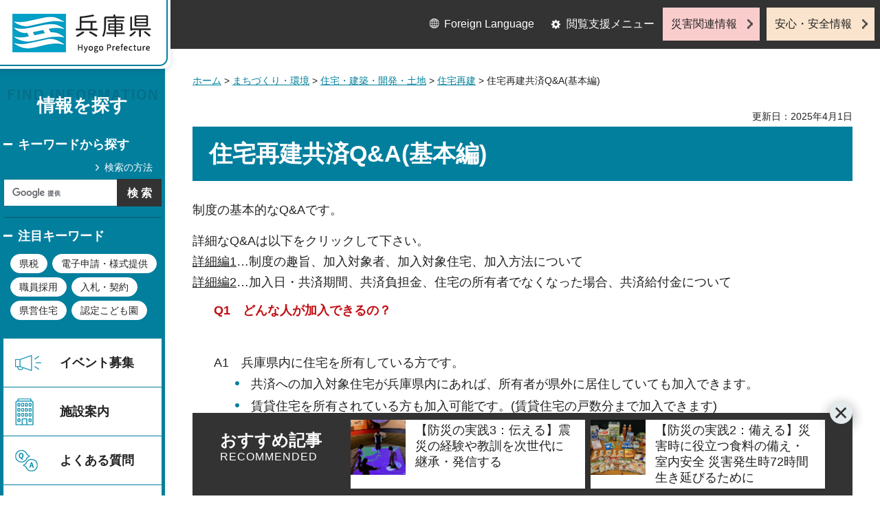

--- FILE ---
content_type: text/html
request_url: http://web.pref.hyogo.lg.jp.cache.yimg.jp/kk41/kyosai_faq.html
body_size: 6544
content:
<?xml version="1.0" encoding="utf-8"?>
<!DOCTYPE html PUBLIC "-//W3C//DTD XHTML 1.0 Transitional//EN" "http://www.w3.org/TR/xhtml1/DTD/xhtml1-transitional.dtd">
<html xmlns="http://www.w3.org/1999/xhtml" lang="ja" xml:lang="ja">
<head>
<meta http-equiv="Content-Type" content="text/html; charset=utf-8" />
<meta http-equiv="Content-Style-Type" content="text/css" />
<meta http-equiv="Content-Script-Type" content="text/javascript" />

<title>兵庫県／住宅再建共済Q&amp;A(基本編)</title>

<meta property="og:title" content="住宅再建共済Q&amp;A(基本編)" />
<meta property="og:type" content="article" />
<meta property="og:description" content="" />
<meta property="og:url" content="https://web.pref.hyogo.lg.jp/kk41/kyosai_faq.html" />
<meta property="og:image" content="https://web.pref.hyogo.lg.jp/shared/site_rn/images/sns/logo.jpg" />
<meta property="og:site_name" content="兵庫県" />
<meta property="og:locale" content="ja_JP" />
<meta name="author" content="兵庫県" />
<meta name="viewport" content="width=device-width, maximum-scale=3.0" />
<meta name="format-detection" content="telephone=no" />
<link href="/shared/site_rn/style/default.css" rel="stylesheet" type="text/css" media="all" />
<link href="/shared/site_rn/style/layout.css" rel="stylesheet" type="text/css" media="all" />
<link href="/shared/templates/free_rn/style/edit.css" rel="stylesheet" type="text/css" media="all" />
<link href="/shared/site_rn/style/tablet.css" rel="stylesheet" media="only screen and (min-width : 641px) and (max-width : 1024px)" type="text/css" id="tmp_tablet_css" class="mc_css" />
<link href="/shared/templates/free_rn/style/edit_tb.css" rel="stylesheet" media="only screen and (min-width : 641px) and (max-width : 1024px)" type="text/css" class="mc_css" />
<link href="/shared/site_rn/style/smartphone.css" rel="stylesheet" media="only screen and (max-width : 640px)" type="text/css" class="mc_css" />
<link href="/shared/templates/free_rn/style/edit_sp.css" rel="stylesheet" media="only screen and (max-width : 640px)" type="text/css" class="mc_css" />
<link href="/shared/site_rn/images/favicon/favicon.ico" rel="shortcut icon" type="image/vnd.microsoft.icon" />
<link href="/shared/site_rn/images/favicon/apple-touch-icon-precomposed.png" rel="apple-touch-icon-precomposed" />
<script type="text/javascript" src="/shared/site_rn/js/jquery.js"></script>
<script type="text/javascript" src="/shared/site_rn/js/setting.js"></script>
<script type="text/javascript" src="/shared/system/js/furigana/ysruby.js"></script>
<script type="text/javascript" src="/shared/js/readspeaker.js"></script>
<script type="text/javascript" src="/shared/js/ga.js"></script>



</head>
<body class="format_free no_javascript">
<script type="text/javascript" src="/shared/site_rn/js/init.js"></script>
<div id="tmp_wrapper">
<noscript>
<p>このサイトではJavaScriptを使用したコンテンツ・機能を提供しています。JavaScriptを有効にするとご利用いただけます。</p>
</noscript>
<p><a href="#tmp_honbun" class="skip">本文へスキップします。</a></p>

<div id="tmp_wrap_header">
<div id="tmp_header">
<div id="tmp_hlogo">
<p><a href="/index.html"><span>兵庫県 Hyogo Prefecture</span></a></p>
</div>
<ul id="tmp_hnavi_s">
	<li id="tmp_hnavi_lmenu"><a href="javascript:void(0);">閲覧支援</a></li>
	<li id="tmp_hnavi_mmenu"><a href="/cnavi/cnavi_kanri.html">情報を探す</a></li>
	<li id="tmp_hnavi_rmenu"><a href="javascript:void(0);">災害・安全情報</a></li>
</ul>
<div class="region_info">
<div class="box_find_info">
<div class="info_heading">
<p class="info_title">情報を探す</p>
</div>
<div class="info_main">
<div class="method_wrap">
<div class="method_search">
<p><a href="/search/about.html">検索の方法</a></p>
</div>
<div id="tmp_search">
<form action="/search/results.html" id="tmp_gsearch" name="tmp_gsearch">
<div class="wrap_sch_box">
<p class="sch_ttl"><label for="tmp_query">キーワードから探す</label></p>
<p class="sch_box"><input id="tmp_query" name="q" size="31" type="text" /></p>
</div>
<div class="wrap_sch_box">
<p class="sch_btn"><input id="tmp_func_sch_btn" name="sa" type="submit" value="検索" /></p>
<p id="tmp_search_hidden"><input name="cx" type="hidden" value="016145232941732995403:kz3o2ig-nkm" /> <input name="ie" type="hidden" value="UTF-8" /> <input name="cof" type="hidden" value="FORID:9" /></p>
</div>
</form>
</div>
</div>
<div id="tmp_keywords_load">&nbsp;</div>
</div>
</div>
<div class="group_navi">
<div id="tmp_gnavi">
<div class="gnavi">
<ul>
	<li class="glist1"><a href="https://web.pref.hyogo.lg.jp/cgi-bin/event_cal_multi/calendar.cgi?type=2">イベント募集</a></li>
	<li class="glist2"><a href="/shisetsu/index.html">施設案内</a></li>
	<li class="glist3"><a href="/search/results.html?q=%E3%82%88%E3%81%8F%E3%81%82%E3%82%8B%E8%B3%AA%E5%95%8F&amp;sa=%E6%A4%9C%E7%B4%A2&amp;cx=016145232941732995403%3Akz3o2ig-nkm&amp;ie=UTF-8&amp;cof=FORID%3A9">よくある質問</a></li>
	<li class="glist4"><a href="/inquiry/inquiry.html">相談窓口</a></li>
</ul>
</div>
</div>
<div class="search_nav">
<ul>
	<li class="purpose_search_nav"><a href="/cnavi/cnavi_kanri.html#tmp_purpose_search">目的から探す</a>
	<div id="tmp_purpose_box">
	<div class="sub_search_ttl">
	<p class="sub_search_ttl_text">目的から探す</p>
	<p class="lnavi_close_btn"><a href="javascript:void(0);"><span>閉じる</span></a></p>
	</div>
	<div class="sub_menu_cnt">
	<div class="sub_search_cnt">
	<div class="purpose_navi">
	<ul>
		<li class="purpose_navi1"><a href="/pref/cate3_625.html">入札・公売情報</a></li>
		<li class="purpose_navi2"><a href="/pref/cate2_616.html">職員採用</a></li>
		<li class="purpose_navi3"><a href="/sr13/passport.html">パスポート</a></li>
		<li class="purpose_navi4"><a href="/inquiry/license.html">許認可手続き</a></li>
		<li class="purpose_navi5"><a href="/kk12/ac09_000000032.html">パブリックコメント</a></li>
		<li class="purpose_navi6"><a href="/pref/cate3_661.html">オープンデータ</a></li>
		<li class="purpose_navi7"><a href="/stat/cate2_711.html">統計情報</a></li>
		<li class="purpose_navi8"><a href="/pref/cate2_613.html">県の概要</a></li>
	</ul>
	</div>
	</div>
	</div>
	</div>
	</li>
	<li class="category_search_nav"><a href="/cnavi/cnavi_kanri.html#tmp_category_search">分類から探す</a>
	<div id="tmp_category_box">
	<div class="sub_search_ttl">
	<p class="sub_search_ttl_text">分類から探す</p>
	<p class="lnavi_close_btn"><a href="javascript:void(0);"><span>閉じる</span></a></p>
	</div>
	<div class="sub_menu_cnt">
	<div class="sub_search_cnt">
	<div class="category_list_wrap">
	<div class="category_box_item">
	<div class="category_item_ttl"><a href="/safe/index.html">防災・安心・安全</a></div>
	</div>
	<div class="category_box_item">
	<div class="category_item_ttl"><a href="/life/index.html">暮らし・教育</a></div>
	</div>
	<div class="category_box_item">
	<div class="category_item_ttl"><a href="/health/index.html">健康・医療・福祉</a></div>
	</div>
	<div class="category_box_item">
	<div class="category_item_ttl"><a href="/town/index.html">まちづくり・環境</a></div>
	</div>
	<div class="category_box_item">
	<div class="category_item_ttl"><a href="/work/index.html">しごと・産業</a></div>
	</div>
	<div class="category_box_item">
	<div class="category_item_ttl"><a href="/aff/index.html">食・農林水産</a></div>
	</div>
	<div class="category_box_item">
	<div class="category_item_ttl"><a href="/interaction/index.html">地域・交流・観光</a></div>
	</div>
	<div class="category_box_item">
	<div class="category_item_ttl"><a href="/pref/index.html">県政情報・統計（県政情報）</a></div>
	</div>
	<div class="category_box_item">
	<div class="category_item_ttl"><a href="/stat/index.html">県政情報・統計（統計）</a></div>
	</div>
	</div>
	</div>
	</div>
	</div>
	</li>
	<li><a href="/org/index.html">組織から探す</a></li>
</ul>
</div>
</div>
<div class="group_news">
<div id="tmp_news_load">&nbsp;</div>
<div class="prefectural_citizens">
<div class="citizens_image">
<p><img alt="" height="95" src="/shared/site_rn/images/header/img_info_center.jpg" width="81" /></p>
</div>
<div class="citizens_cap">
<p><a href="/area/index.html">県民局・県民<br />
センター情報</a></p>
</div>
</div>
<div class="directional_nav">
<ul>
	<li class="release_link"><a href="/cgi-bin/press/press.cgi">記者発表</a></li>
</ul>
</div>
</div>
</div>
<div id="tmp_means">
<div class="custom_container">
<div id="tmp_setting">
<ul>
	<li class="func_language"><a href="/fl/index.html" lang="en">Foreign Language</a></li>
	<li class="func_browser"><a href="javascript:void(0);" class="func_title">閲覧支援メニュー</a>
	<div id="func_dropdown" class="func_cate">
	<ul>
		<li class="func_change"><a href="/howto/moji.html">文字サイズ・色合い変更</a></li>
		<li class="func_speaker rs_skip"><a accesskey="L" href="//app-eas.readspeaker.com/cgi-bin/rsent?customerid=8960&amp;lang=ja_jp&amp;readid=tmp_main&amp;url=" onclick="readpage(this.href, 'tmp_readspeaker'); return false;" rel="nofollow" class="rs_href">音声読み上げ</a></li>
		<li class="func_furigana"><a data-contents="tmp_main" data-target="tmp_main" href="javascript:void(0);" id="furigana">ふりがなON</a></li>
	</ul>
	</div>
	</li>
</ul>
</div>
<div class="emergency_aside">
<ul>
	<li class="link_emergency"><a href="/emergency_info/index.html">災害関連情報</a></li>
	<li class="link_safety"><a href="/safety_info/index.html">安心・安全情報</a></li>
</ul>
</div>
</div>
</div>
</div>
</div>
<div id="tmp_sma_menu">
<div id="tmp_sma_lmenu" class="wrap_sma_sch">
<div id="tmp_sma_func">&nbsp;</div>
<p class="close_btn"><a href="javascript:void(0);"><span>閉じる</span></a></p>
</div>
<div id="tmp_sma_mmenu" class="wrap_sma_sch">
<div id="tmp_sma_cnavi">&nbsp;</div>
<p class="close_btn"><a href="javascript:void(0);"><span>閉じる</span></a></p>
</div>
<div id="tmp_sma_rmenu" class="wrap_sma_sch">
<div id="tmp_sma_info">&nbsp;</div>
<p class="close_btn"><a href="javascript:void(0);"><span>閉じる</span></a></p>
</div>
</div>

<div id="tmp_wrap_main">
<div id="tmp_main_content">
<div id="tmp_main" class="column_lnavi">
<div class="wrap_col_main">
<div class="col_main">
<div id="tmp_wrap_navigation">
<div id="tmp_pankuzu">
<p><a href="/index.html">ホーム</a> &gt; <a href="/town/index.html">まちづくり・環境</a> &gt; <a href="/town/cate2_203.html">住宅・建築・開発・土地</a> &gt; <a href="/town/cate3_216.html">住宅再建</a> &gt; 住宅再建共済Q&amp;A(基本編)</p>
</div>
<div id="tmp_wrap_custom_update">
<div id="tmp_custom_update">


<p id="tmp_update">更新日：2025年4月1日</p>

</div>
</div>
</div>
<p id="tmp_honbun" class="skip">ここから本文です。</p>
<div id="tmp_readspeaker" class="rs_preserve rs_skip rs_splitbutton rs_addtools rs_exp"></div>
<div id="tmp_contents">



<h1>住宅再建共済Q&amp;A(基本編)</h1>
<p>制度の基本的なQ&amp;Aです。</p>
<p>詳細なQ&amp;Aは以下をクリックして下さい。<br />
<a href="/kk41/kyosai_faq2-1.html">詳細編1</a>&hellip;制度の趣旨、加入対象者、加入対象住宅、加入方法について<br />
<a href="/kk41/kyosai_faq2-2.html">詳細編2</a>&hellip;加入日・共済期間、共済負担金、住宅の所有者でなくなった場合、共済給付金について</p>
<ul class="noicon">
	<li><span class="txt_red"><strong>Q1</strong>　<strong>どんな人が加入できるの？</strong></span></li>
</ul>
<div>&nbsp;</div>
<ul class="noicon">
	<li>A1　兵庫県内に住宅を所有している方です。
	<ul>
		<li>共済への加入対象住宅が兵庫県内にあれば、所有者が県外に居住していても加入できます。</li>
		<li>賃貸住宅を所有されている方も加入可能です。(賃貸住宅の戸数分まで加入できます)</li>
		<li>法人も加入可能です。(賃貸住宅・社宅等)</li>
	</ul>
	</li>
</ul>
<div>&nbsp;</div>
<ul class="noicon">
	<li><span class="txt_red"><strong>Q2</strong>　<strong>加入できる住宅は？</strong></span></li>
</ul>
<div>&nbsp;</div>
<ul class="noicon">
	<li>A2　居住の用に供する家屋です。事務所、倉庫、作業場などは加入できません。1戸の住宅について1つの加入とし、同じ住宅について重複加入することはできません。
	<ul>
		<li>併用住宅の場合<br />
		住居と店舗等を併用している場合は、住居部分が加入対象となります。</li>
		<li>共同住宅の場合<br />
		マンションなどの共同住宅で区分所有め場合は、各戸について加入できます。</li>
		<li>共有名義の場合<br />
		1住宅1加入ですので、共有者のいずれか1名を代表として加入できます。</li>
		<li>2世帯住宅や同一敷地内で2棟以上の家屋がある場合<br />
		構造上分離されており、それぞれの世帯が独立して生活できる構造(居室、玄関、台所、トイレをそれぞれ有している)であれば、それぞれ1戸の住宅として加入することができます。同一敷地内に複数の住宅を所有されている方は、申込書に加入される戸数を記入してください。</li>
	</ul>
	</li>
</ul>
<div>&nbsp;</div>
<ul class="noicon">
	<li><span class="txt_red"><strong>Q3</strong>　<strong>共済負担金はいくら？</strong></span></li>
</ul>
<div>&nbsp;</div>
<ul class="noicon">
	<li>A3　住宅1戸につき年額5,000円です。<br />
	加入初年度は、住宅1戸につき月額500円に、加入日の属する月から最初に迎える3月までの月数を掛けた金額です。（5,000円を超える場合は5,000円とします）
	<ul>
		<li>3年以上の共済負担金を一括してお支払いの場合、1,000～5,000円の割引があります。（複数年一括支払割引）【現在、新規受付を停止しております。】</li>
		<li>加入日は、郵送の場合は加入申込書が共済基金に到達した日、郵便局の窓口受付の場合は受付日、インターネット申込みの場合はお申込みの翌日です。</li>
	</ul>
	</li>
</ul>
<div>&nbsp;</div>
<ul class="noicon">
	<li><span class="txt_red"><strong>Q4</strong>　<strong>共済負担金の支払方法は？</strong></span></li>
</ul>
<div>&nbsp;</div>
<ul class="noicon">
	<li>A4　金融機関・郵便局の口座からの口座振替、または、クレジットカード支払いのいずれかです。
	<ul>
		<li>負担金のお支払時期は以下のとおりです。
		<ul class="noicon">
			<li><strong>＜毎年度支払の場合＞</strong><br />
			加入初年度分：翌月27日に口座振替、または、翌月以降にカード会社から請求<br />
			翌年度1年分：毎年3月27日に口座振替、または、4月以降にカード会社から請求<br />
			注）ただし、3月に申込んだ場合、次年度1年分の口座振替日は4月27日。</li>
			<li><strong>＜複数年一括支払の場合＞【現在、新規受付を停止しております。】</strong><br />
			加入初年度分＋複数年一括支払分：翌月27日に口座振替、または、翌月以降にカード会社から請求します。</li>
		</ul>
		</li>
		<li>共済負担金の払込みがなされなかったときは、契約を解除する場合があります。</li>
	</ul>
	</li>
</ul>
<div>&nbsp;</div>
<ul class="noicon">
	<li><span class="txt_red"><strong>Q5</strong>　<strong>共済期間は？</strong></span></li>
</ul>
<div>&nbsp;</div>
<ul class="noicon">
	<li>A5　新規加入:「加入日から最初に迎える3月31日まで」の期間です。<br />
	継続加入:「4月1日から翌年3月31日まで」の期間です。
	<ul>
		<li>2年目以降は、2月末までに申し出のない限り自動的に継続加入となります。</li>
	</ul>
	</li>
</ul>
<div>&nbsp;</div>
<ul class="noicon">
	<li><span class="txt_red"><strong>Q6</strong>　<strong>どんな場合に共済給付金が支払われるの？</strong></span></li>
</ul>
<div>&nbsp;</div>
<ul class="noicon">
	<li>A6　対象住宅が、市役所・町役場の交付するり災証明書で半壊以上の被害認定を受け、その住宅に代えて別の住宅を再建・購入した場合やその対象住宅を補修した場合などに共済給付金が支払われます。</li>
</ul>
<div>&nbsp;</div>
<ul class="noicon">
	<li><span class="txt_red"><strong>Q7</strong>　<strong>共済給付金の請求はどうするの？</strong></span></li>
</ul>
<div>&nbsp;</div>
<ul class="noicon">
	<li>A7　共済給付金請求書に必要事項を記入し、所定の書類を添付のうえ、被害を受けた住宅のある市役所・町役場の窓口を通じて共済基金に請求してください。
	<ul>
		<li>請求期間は自然災害が発生した日から原則5年以内です。</li>
	</ul>
	</li>
</ul>
<p>&nbsp;</p>
<h2>関連メニュー</h2>
<div class="outline">
			<ul>
				<li><a href="/kk41/phoenixkyosai.html">兵庫県住宅再建共済制度（フェニックス共済）トップ</a></li>
				<li><a href="/kk41/saiken.html">兵庫県住宅再建共済制度（フェニックス共済）詳細</a></li>
				<li><a href="/kk41/kyosai_shikumi.html">しくみ（住宅再建共済）</a></li>
				<li><a href="/kk41/kyosai_apartment.html">しくみ（マンション共用部分再建共済）</a></li>
				<li><a href="/kk41/wd34_000000060.html">しくみ（家財再建共済）</a></li>
				<li><a href="/kk41/kyosai_yakkan.html">約款</a></li>
				<li><a href="/kk41/kyosai_apartment_faq.html">マンション共用部分再建共済Q&amp;A</a></li>
				<li><a href="/kk41/kyosai_kikin.html">（公財）兵庫県住宅再建共済基金</a></li>
			</ul>
			</div>


</div>

<div id="tmp_inquiry">
<div id="tmp_inquiry_ttl">
<p>お問い合わせ</p>
</div>
<div id="tmp_inquiry_cnt">
<div class="inquiry_parts">
<p>
部署名：危機管理部&nbsp;防災支援課</p>
<p>電話：078-362-4343</p>
<p>FAX：078-362-4459</p>
<p>Eメール：<a href="mailto:bosaishien&#64;pref.hyogo.lg.jp">bosaishien&#64;pref.hyogo.lg.jp</a></p>
</div>
<div class="inquiry_memo">
<p>部署名：(公財)兵庫県住宅再建共済基金<br />電話：078-371-1000<br />FAX：078-371-1010</p>
</div>
</div>
</div>
<input type="hidden" value="14,29" name="cms_tag_list" id="cms_tag_list">
<div id="box_recommended" class="box_recommended rs_preserve">
<div class="recommended_ttl">
<p class="ttl_ja">おすすめ記事</p>
<p class="ttl_en">RECOMMENDED</p>
</div>
<div class="recommended_cnt">
<ul id="recommended_list" class="recommended_list">
</ul>
<div class="btn_recommended">
<a href="/recommend/index.html">おすすめ記事一覧</a>
</div>
</div>
<div class="recommended_btn_close">
<a href="javascript:void(0)">閉じる</a>
</div>
</div>

<div id="tmp_lnavi">
<div id="tmp_lnavi_ttl">
<p><a href="/town/cate3_216.html">住宅再建</a></p>
</div>
<div id="tmp_lnavi_cnt">
<ul>
<li><a href="/kk41/phoenixkyosai.html">兵庫県住宅再建共済制度（愛称：フェニックス共済）</a></li>
<li><a href="/kk41/wd34_seikatusaiken.html">被災者生活再建支援制度について</a></li>
</ul>
</div>
</div>

</div>
</div>
</div>
</div>
<div id="tmp_footer_content">
<div class="pnavi">
<div class="custom_container">
<p class="ptop"><a href="#tmp_header">page top</a></p>
</div>
</div>

<div id="tmp_footer">
<div class="custom_container">
<div class="footer_front">
<div class="footer_info">
<div class="footer_front">
<div class="footer_aside">
<div class="footer_logo">
<p><span>兵庫県庁</span></p>
</div>
<div class="company_num">
<p>法人番号8000020280003</p>
</div>
</div>
<div class="footer_cnt">
<address>
<p><span class="dis_code">〒650-8567</span>兵庫県神戸市中央区下山手通5丁目10番1号</p>
<p><span>電話番号：</span>078-341-7711（代表）</p>
</address>
</div>
</div>
</div>
<div class="footer_nav">
<ul class="fnavi">
	<li><a href="/about_link.html">リンク・著作権・免責事項</a></li>
	<li><a href="/about_handing.html">個人情報の取扱いについて</a></li>
	<li><a href="/accessibility/index.html">ウェブアクセシビリティ方針</a></li>
	<li><a href="/sitemap.html">サイトマップ</a></li>
</ul>
</div>
</div>
<div class="footer_bellow">
<div class="directional_button">
<ul>
	<li><a href="/map.html">県庁までの交通案内</a></li>
	<li><a href="/pref/cate3_610.html">庁舎案内</a></li>
</ul>
</div>
<div class="prefectural_info">
<p lang="en" xml:lang="en" class="copyright">Copyright &copy; Hyogo Prefectural Government. All rights reserved.</p>
</div>
</div>
</div>
</div>

</div>
</div>
</div>
<script type="text/javascript" src="/shared/site_rn/js/function.js"></script>
<script type="text/javascript" src="/shared/site_rn/js/main.js"></script>
<script type="text/javascript" src="/shared/system/js/tag/tag.js"></script>
</body>
</html>


--- FILE ---
content_type: application/javascript
request_url: http://web.pref.hyogo.lg.jp.cache.yimg.jp/shared/site_rn/js/init.js
body_size: 270
content:
(function($){$('body').removeClass('no_javascript').addClass('used_javascript');var color=localStorage.getItem('cs_color');if(color)$('body').addClass('color_'+color);var fsize=localStorage.getItem('cs_fsize');if(fsize)$('body').addClass('fsize_'+fsize);var mc=localStorage.getItem('pc');if(mc){$($.GSET.MODEL_CHANGE_CSS).each(function(){$(this).attr({href:'',title:$(this).attr('href'),media:'all',name:$(this).attr('media')});});model="pc";$('body').addClass('disp_pc');}})(jQuery);